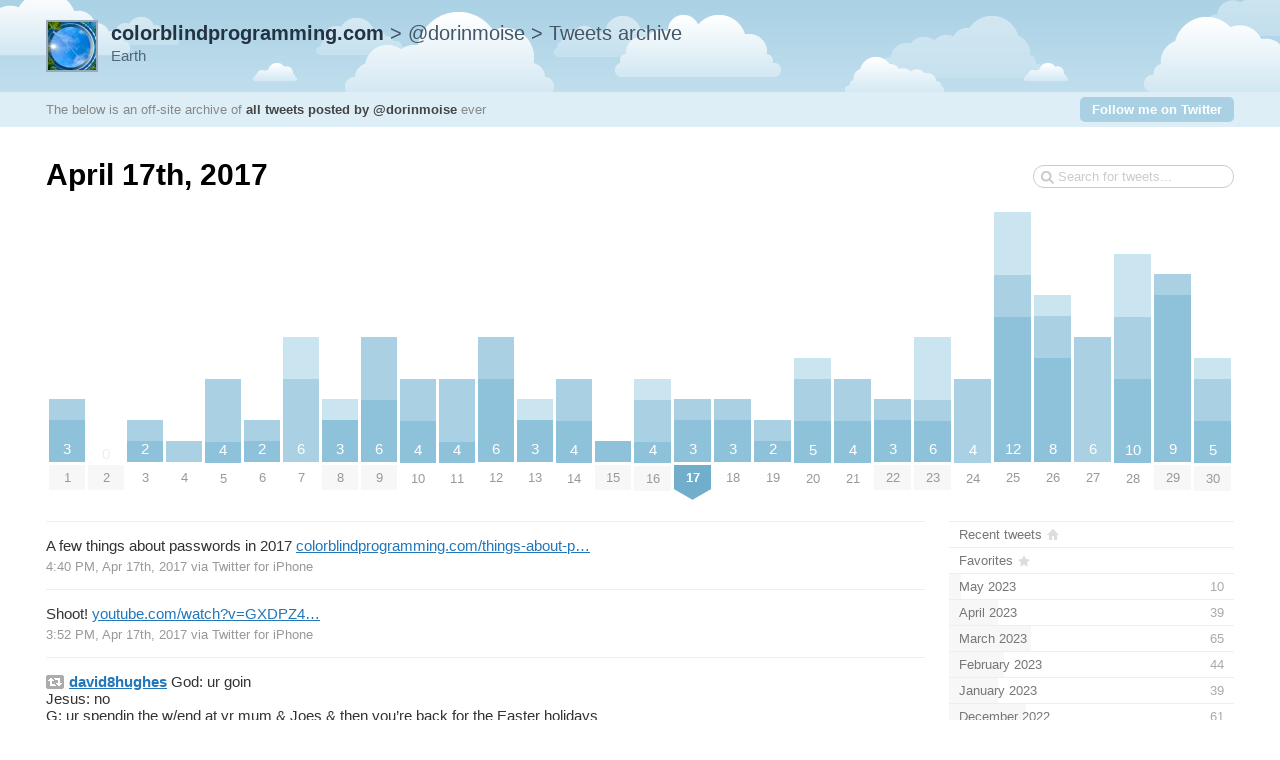

--- FILE ---
content_type: text/html; charset=utf-8
request_url: https://colorblindprogramming.com/tweetnest/2017/04/17
body_size: 3866
content:
<!DOCTYPE html PUBLIC "-//W3C//DTD XHTML 1.0 Strict//EN" "http://www.w3.org/TR/xhtml1/DTD/xhtml1-strict.dtd">
<html xmlns="http://www.w3.org/1999/xhtml" xml:lang="en" lang="en">
<head>
	<title>Tweets by @dorinmoise / April 17th, 2017</title>
	<meta http-equiv="Content-Type" content="text/html; charset=utf-8" />
	<meta name="description" content="An archive of all tweets written by Dorin M." />
	<meta name="author" content="Dorin M." />
	<link rel="stylesheet" href="/tweetnest/styles/streamlined/styles.css.php" type="text/css" />
	<script type="text/javascript" src="//ajax.googleapis.com/ajax/libs/jquery/1/jquery.min.js"></script>
	<script type="text/javascript" src="/tweetnest/tweets.js"></script>
</head>
<body>
	<div id="container">
		<div id="top">
			<div id="author">
				<h2><a href="https://colorblindprogramming.com/"><strong>colorblindprogramming.com</strong></a> &gt; <a href="https://twitter.com/dorinmoise">@dorinmoise</a> &gt; Tweets archive <img src="https://pbs.twimg.com/profile_images/1278024664971915264/3XnVKJvD_normal.jpg" width="48" height="48" alt="" /></h2>
								<p>Earth</p>
			</div>
			<div id="info">
				<p>The below is an off-site archive of <strong><a href="/tweetnest/">all tweets posted by @dorinmoise</a></strong> ever</p>
				<p class="follow"><a href="https://twitter.com/dorinmoise">Follow me on Twitter</a></p>
			</div>
		</div>
		<div id="content">
			<h1>April 17th, 2017</h1>
			<form id="search" action="/tweetnest/search" method="get"><div><input type="text" name="q" value="" /></div></form>
			<div id="days" class="days-30"><div class="dr">
				<div class="d"><a title="3 tweets, 1 retweet" href="/tweetnest/2017/04/01"><span class="p" style="height:62.5px"><span class="n">3</span><span class="rt" style="height:20.83px"></span></span><span class="m mm">1</span></a></div>
				<div class="d"><a href="/tweetnest/2017/04/02"><span class="z">0</span><span class="m mm">2</span></a></div>
				<div class="d"><a title="2 tweets, 1 retweet" href="/tweetnest/2017/04/03"><span class="p" style="height:41.67px"><span class="n">2</span><span class="rt" style="height:20.83px"></span></span><span class="m">3</span></a></div>
				<div class="d"><a title="1 tweet, 1 retweet" href="/tweetnest/2017/04/04"><span class="p" style="height:20.83px"><span class="n"></span><span class="rt" style="height:20.83px"></span></span><span class="m">4</span></a></div>
				<div class="d"><a title="4 tweets, 3 retweets" href="/tweetnest/2017/04/05"><span class="p" style="height:83.33px"><span class="n">4</span><span class="rt" style="height:62.5px"></span></span><span class="m">5</span></a></div>
				<div class="d"><a title="2 tweets, 1 retweet" href="/tweetnest/2017/04/06"><span class="p" style="height:41.67px"><span class="n">2</span><span class="rt" style="height:20.83px"></span></span><span class="m">6</span></a></div>
				<div class="d"><a title="6 tweets, 2 replies, 4 retweets" href="/tweetnest/2017/04/07"><span class="p" style="height:125px"><span class="n">6</span><span class="r" style="height:41.67px"></span><span class="rt" style="height:83.33px"></span></span><span class="m">7</span></a></div>
				<div class="d"><a title="3 tweets, 1 reply" href="/tweetnest/2017/04/08"><span class="p" style="height:62.5px"><span class="n">3</span><span class="r" style="height:20.83px"></span></span><span class="m mm">8</span></a></div>
				<div class="d"><a title="6 tweets, 3 retweets" href="/tweetnest/2017/04/09"><span class="p" style="height:125px"><span class="n">6</span><span class="rt" style="height:62.5px"></span></span><span class="m mm">9</span></a></div>
				<div class="d"><a title="4 tweets, 2 retweets" href="/tweetnest/2017/04/10"><span class="p" style="height:83.33px"><span class="n">4</span><span class="rt" style="height:41.67px"></span></span><span class="m">10</span></a></div>
				<div class="d"><a title="4 tweets, 3 retweets" href="/tweetnest/2017/04/11"><span class="p" style="height:83.33px"><span class="n">4</span><span class="rt" style="height:62.5px"></span></span><span class="m">11</span></a></div>
				<div class="d"><a title="6 tweets, 2 retweets" href="/tweetnest/2017/04/12"><span class="p" style="height:125px"><span class="n">6</span><span class="rt" style="height:41.67px"></span></span><span class="m">12</span></a></div>
				<div class="d"><a title="3 tweets, 1 reply" href="/tweetnest/2017/04/13"><span class="p" style="height:62.5px"><span class="n">3</span><span class="r" style="height:20.83px"></span></span><span class="m">13</span></a></div>
				<div class="d"><a title="4 tweets, 2 retweets" href="/tweetnest/2017/04/14"><span class="p" style="height:83.33px"><span class="n">4</span><span class="rt" style="height:41.67px"></span></span><span class="m">14</span></a></div>
				<div class="d"><a title="1 tweet" href="/tweetnest/2017/04/15"><span class="p" style="height:20.83px"><span class="n"></span></span><span class="m mm">15</span></a></div>
				<div class="d"><a title="4 tweets, 1 reply, 2 retweets" href="/tweetnest/2017/04/16"><span class="p" style="height:83.33px"><span class="n">4</span><span class="r" style="height:20.83px"></span><span class="rt" style="height:41.67px"></span></span><span class="m mm">16</span></a></div>
				<div class="d"><a title="3 tweets, 1 retweet" href="/tweetnest/2017/04/17"><span class="p" style="height:62.5px"><span class="n">3</span><span class="rt" style="height:20.83px"></span></span><span class="m ms"><strong>17</strong></span></a></div>
				<div class="d"><a title="3 tweets, 1 retweet" href="/tweetnest/2017/04/18"><span class="p" style="height:62.5px"><span class="n">3</span><span class="rt" style="height:20.83px"></span></span><span class="m">18</span></a></div>
				<div class="d"><a title="2 tweets, 1 retweet" href="/tweetnest/2017/04/19"><span class="p" style="height:41.67px"><span class="n">2</span><span class="rt" style="height:20.83px"></span></span><span class="m">19</span></a></div>
				<div class="d"><a title="5 tweets, 1 reply, 2 retweets" href="/tweetnest/2017/04/20"><span class="p" style="height:104.17px"><span class="n">5</span><span class="r" style="height:20.83px"></span><span class="rt" style="height:41.67px"></span></span><span class="m">20</span></a></div>
				<div class="d"><a title="4 tweets, 2 retweets" href="/tweetnest/2017/04/21"><span class="p" style="height:83.33px"><span class="n">4</span><span class="rt" style="height:41.67px"></span></span><span class="m">21</span></a></div>
				<div class="d"><a title="3 tweets, 1 retweet" href="/tweetnest/2017/04/22"><span class="p" style="height:62.5px"><span class="n">3</span><span class="rt" style="height:20.83px"></span></span><span class="m mm">22</span></a></div>
				<div class="d"><a title="6 tweets, 3 replies, 1 retweet" href="/tweetnest/2017/04/23"><span class="p" style="height:125px"><span class="n">6</span><span class="r" style="height:62.5px"></span><span class="rt" style="height:20.83px"></span></span><span class="m mm">23</span></a></div>
				<div class="d"><a title="4 tweets, 4 retweets" href="/tweetnest/2017/04/24"><span class="p" style="height:83.33px"><span class="n">4</span><span class="rt" style="height:83.33px"></span></span><span class="m">24</span></a></div>
				<div class="d"><a title="12 tweets, 3 replies, 2 retweets" href="/tweetnest/2017/04/25"><span class="p" style="height:250px"><span class="n">12</span><span class="r" style="height:62.5px"></span><span class="rt" style="height:41.67px"></span></span><span class="m">25</span></a></div>
				<div class="d"><a title="8 tweets, 1 reply, 2 retweets" href="/tweetnest/2017/04/26"><span class="p" style="height:166.67px"><span class="n">8</span><span class="r" style="height:20.83px"></span><span class="rt" style="height:41.67px"></span></span><span class="m">26</span></a></div>
				<div class="d"><a title="6 tweets, 6 retweets" href="/tweetnest/2017/04/27"><span class="p" style="height:125px"><span class="n">6</span><span class="rt" style="height:125px"></span></span><span class="m">27</span></a></div>
				<div class="d"><a title="10 tweets, 3 replies, 3 retweets" href="/tweetnest/2017/04/28"><span class="p" style="height:208.33px"><span class="n">10</span><span class="r" style="height:62.5px"></span><span class="rt" style="height:62.5px"></span></span><span class="m">28</span></a></div>
				<div class="d"><a title="9 tweets, 1 retweet" href="/tweetnest/2017/04/29"><span class="p" style="height:187.5px"><span class="n">9</span><span class="rt" style="height:20.83px"></span></span><span class="m mm">29</span></a></div>
				<div class="d"><a title="5 tweets, 1 reply, 2 retweets" href="/tweetnest/2017/04/30"><span class="p" style="height:104.17px"><span class="n">5</span><span class="r" style="height:20.83px"></span><span class="rt" style="height:41.67px"></span></span><span class="m mm">30</span></a></div>
			</div></div>

			<div id="c"><div id="primary">
				<div id="tweet-853981525469253632" class="tweet">
					<p class="text">A few things about passwords in 2017  <a class="link" href="https://t.co/2ULg3kufj1" title="https://colorblindprogramming.com/things-about-passwords">colorblindprogramming.com/things-about-p…</a></p>
					<p class="meta">
						<a href="//twitter.com/dorinmoise/statuses/853981525469253632" class="permalink">4:40 PM, Apr 17th, 2017</a>
						<span class="via">via <a href="https://twitter.com/download/iphone" rel="nofollow">Twitter for iPhone</a></span>
					</p>
				</div>
				<div id="tweet-853969306501210112" class="tweet">
					<p class="text">Shoot! <a class="link" href="https://t.co/U781Wwkqrl" title="https://www.youtube.com/watch?v=GXDPZ43OkSk&amp;feature=share">youtube.com/watch?v=GXDPZ4…</a></p>
					<p class="meta">
						<a href="//twitter.com/dorinmoise/statuses/853969306501210112" class="permalink">3:52 PM, Apr 17th, 2017</a>
						<span class="via">via <a href="https://twitter.com/download/iphone" rel="nofollow">Twitter for iPhone</a></span>
					</p>
				</div>
				<div id="tweet-853868778706415616" class="tweet retweet">
					<p class="text"><a class="rt" href="//twitter.com/david8hughes"><strong>david8hughes</strong></a> God: ur goin<br />
Jesus: no<br />
G: ur spendin the w/end at yr mum &amp; Joes &amp; then you&#8217;re back for the Easter holidays<br />
J: the what<br />
G: I&#8217;ll explain later</p>
					<p class="meta">
						<a href="//twitter.com/david8hughes/statuses/584938158577426432" class="permalink">6:38 AM, Apr 6th, 2015</a>
						<span class="via">via <a href="https://twitter.com/download/iphone" rel="nofollow">Twitter for iPhone</a></span>
						<span class="rted">(retweeted on 9:12 AM, Apr 17th, 2017 <span class="via">via <a href="https://twitter.com/download/iphone" rel="nofollow">Twitter for iPhone</a></span>)</span>
					</p>
				</div>
				<div class="nextprev"><a class="prev" href="/tweetnest/2017/04/16">&larr; <span>April 16th</span></a> <a class="next" href="/tweetnest/2017/04/18"><span>April 18th</span> &rarr;</a></div>
			</div>
			<div id="secondary">
				<ul id="months">
					<li class="home"><a href="/tweetnest/"><span class="m">Recent tweets</span></a></li>
					<li class="fav"><a href="/tweetnest/favorites"><span class="m">Favorites</span></a></li>
					<li><a href="/tweetnest/2023/05"><span class="m">May 2023</span><span class="n"> 10</span><span class="p" style="width:4.42%"></span></a></li>
					<li><a href="/tweetnest/2023/04"><span class="m">April 2023</span><span class="n"> 39</span><span class="p" style="width:17.26%"></span></a></li>
					<li><a href="/tweetnest/2023/03"><span class="m">March 2023</span><span class="n"> 65</span><span class="p" style="width:28.76%"></span></a></li>
					<li><a href="/tweetnest/2023/02"><span class="m">February 2023</span><span class="n"> 44</span><span class="p" style="width:19.47%"></span></a></li>
					<li><a href="/tweetnest/2023/01"><span class="m">January 2023</span><span class="n"> 39</span><span class="p" style="width:17.26%"></span></a></li>
					<li><a href="/tweetnest/2022/12"><span class="m">December 2022</span><span class="n"> 61</span><span class="p" style="width:26.99%"></span></a></li>
					<li><a href="/tweetnest/2022/11"><span class="m">November 2022</span><span class="n"> 69</span><span class="p" style="width:30.53%"></span></a></li>
					<li><a href="/tweetnest/2022/10"><span class="m">October 2022</span><span class="n"> 121</span><span class="p" style="width:53.54%"></span></a></li>
					<li><a href="/tweetnest/2022/09"><span class="m">September 2022</span><span class="n"> 84</span><span class="p" style="width:37.17%"></span></a></li>
					<li><a href="/tweetnest/2022/08"><span class="m">August 2022</span><span class="n"> 63</span><span class="p" style="width:27.88%"></span></a></li>
					<li><a href="/tweetnest/2022/07"><span class="m">July 2022</span><span class="n"> 51</span><span class="p" style="width:22.57%"></span></a></li>
					<li><a href="/tweetnest/2022/06"><span class="m">June 2022</span><span class="n"> 50</span><span class="p" style="width:22.12%"></span></a></li>
					<li><a href="/tweetnest/2022/05"><span class="m">May 2022</span><span class="n"> 32</span><span class="p" style="width:14.16%"></span></a></li>
					<li><a href="/tweetnest/2022/04"><span class="m">April 2022</span><span class="n"> 27</span><span class="p" style="width:11.95%"></span></a></li>
					<li><a href="/tweetnest/2022/03"><span class="m">March 2022</span><span class="n"> 45</span><span class="p" style="width:19.91%"></span></a></li>
					<li><a href="/tweetnest/2022/02"><span class="m">February 2022</span><span class="n"> 55</span><span class="p" style="width:24.34%"></span></a></li>
					<li><a href="/tweetnest/2022/01"><span class="m">January 2022</span><span class="n"> 59</span><span class="p" style="width:26.11%"></span></a></li>
					<li><a href="/tweetnest/2021/12"><span class="m">December 2021</span><span class="n"> 50</span><span class="p" style="width:22.12%"></span></a></li>
					<li><a href="/tweetnest/2021/11"><span class="m">November 2021</span><span class="n"> 44</span><span class="p" style="width:19.47%"></span></a></li>
					<li><a href="/tweetnest/2021/10"><span class="m">October 2021</span><span class="n"> 49</span><span class="p" style="width:21.68%"></span></a></li>
					<li><a href="/tweetnest/2021/09"><span class="m">September 2021</span><span class="n"> 40</span><span class="p" style="width:17.7%"></span></a></li>
					<li><a href="/tweetnest/2021/08"><span class="m">August 2021</span><span class="n"> 59</span><span class="p" style="width:26.11%"></span></a></li>
					<li><a href="/tweetnest/2021/07"><span class="m">July 2021</span><span class="n"> 72</span><span class="p" style="width:31.86%"></span></a></li>
					<li><a href="/tweetnest/2021/06"><span class="m">June 2021</span><span class="n"> 55</span><span class="p" style="width:24.34%"></span></a></li>
					<li><a href="/tweetnest/2021/05"><span class="m">May 2021</span><span class="n"> 54</span><span class="p" style="width:23.89%"></span></a></li>
					<li><a href="/tweetnest/2021/04"><span class="m">April 2021</span><span class="n"> 91</span><span class="p" style="width:40.27%"></span></a></li>
					<li><a href="/tweetnest/2021/03"><span class="m">March 2021</span><span class="n"> 73</span><span class="p" style="width:32.3%"></span></a></li>
					<li><a href="/tweetnest/2021/02"><span class="m">February 2021</span><span class="n"> 72</span><span class="p" style="width:31.86%"></span></a></li>
					<li><a href="/tweetnest/2021/01"><span class="m">January 2021</span><span class="n"> 94</span><span class="p" style="width:41.59%"></span></a></li>
					<li><a href="/tweetnest/2020/12"><span class="m">December 2020</span><span class="n"> 90</span><span class="p" style="width:39.82%"></span></a></li>
					<li><a href="/tweetnest/2020/11"><span class="m">November 2020</span><span class="n"> 97</span><span class="p" style="width:42.92%"></span></a></li>
					<li><a href="/tweetnest/2020/10"><span class="m">October 2020</span><span class="n"> 94</span><span class="p" style="width:41.59%"></span></a></li>
					<li><a href="/tweetnest/2020/09"><span class="m">September 2020</span><span class="n"> 115</span><span class="p" style="width:50.88%"></span></a></li>
					<li><a href="/tweetnest/2020/08"><span class="m">August 2020</span><span class="n"> 125</span><span class="p" style="width:55.31%"></span></a></li>
					<li><a href="/tweetnest/2020/07"><span class="m">July 2020</span><span class="n"> 127</span><span class="p" style="width:56.19%"></span></a></li>
					<li><a href="/tweetnest/2020/06"><span class="m">June 2020</span><span class="n"> 102</span><span class="p" style="width:45.13%"></span></a></li>
					<li><a href="/tweetnest/2020/05"><span class="m">May 2020</span><span class="n"> 73</span><span class="p" style="width:32.3%"></span></a></li>
					<li><a href="/tweetnest/2020/04"><span class="m">April 2020</span><span class="n"> 171</span><span class="p" style="width:75.66%"></span></a></li>
					<li><a href="/tweetnest/2020/03"><span class="m">March 2020</span><span class="n"> 173</span><span class="p" style="width:76.55%"></span></a></li>
					<li><a href="/tweetnest/2020/02"><span class="m">February 2020</span><span class="n"> 156</span><span class="p" style="width:69.03%"></span></a></li>
					<li><a href="/tweetnest/2020/01"><span class="m">January 2020</span><span class="n"> 132</span><span class="p" style="width:58.41%"></span></a></li>
					<li><a href="/tweetnest/2019/12"><span class="m">December 2019</span><span class="n"> 126</span><span class="p" style="width:55.75%"></span></a></li>
					<li><a href="/tweetnest/2019/11"><span class="m">November 2019</span><span class="n"> 101</span><span class="p" style="width:44.69%"></span></a></li>
					<li><a href="/tweetnest/2019/10"><span class="m">October 2019</span><span class="n"> 105</span><span class="p" style="width:46.46%"></span></a></li>
					<li><a href="/tweetnest/2019/09"><span class="m">September 2019</span><span class="n"> 156</span><span class="p" style="width:69.03%"></span></a></li>
					<li><a href="/tweetnest/2019/08"><span class="m">August 2019</span><span class="n"> 80</span><span class="p" style="width:35.4%"></span></a></li>
					<li><a href="/tweetnest/2019/07"><span class="m">July 2019</span><span class="n"> 73</span><span class="p" style="width:32.3%"></span></a></li>
					<li><a href="/tweetnest/2019/06"><span class="m">June 2019</span><span class="n"> 90</span><span class="p" style="width:39.82%"></span></a></li>
					<li><a href="/tweetnest/2019/05"><span class="m">May 2019</span><span class="n"> 117</span><span class="p" style="width:51.77%"></span></a></li>
					<li><a href="/tweetnest/2019/04"><span class="m">April 2019</span><span class="n"> 85</span><span class="p" style="width:37.61%"></span></a></li>
					<li><a href="/tweetnest/2019/03"><span class="m">March 2019</span><span class="n"> 105</span><span class="p" style="width:46.46%"></span></a></li>
					<li><a href="/tweetnest/2019/02"><span class="m">February 2019</span><span class="n"> 65</span><span class="p" style="width:28.76%"></span></a></li>
					<li><a href="/tweetnest/2019/01"><span class="m">January 2019</span><span class="n"> 80</span><span class="p" style="width:35.4%"></span></a></li>
					<li><a href="/tweetnest/2018/12"><span class="m">December 2018</span><span class="n"> 116</span><span class="p" style="width:51.33%"></span></a></li>
					<li><a href="/tweetnest/2018/11"><span class="m">November 2018</span><span class="n"> 75</span><span class="p" style="width:33.19%"></span></a></li>
					<li><a href="/tweetnest/2018/10"><span class="m">October 2018</span><span class="n"> 59</span><span class="p" style="width:26.11%"></span></a></li>
					<li><a href="/tweetnest/2018/09"><span class="m">September 2018</span><span class="n"> 70</span><span class="p" style="width:30.97%"></span></a></li>
					<li><a href="/tweetnest/2018/08"><span class="m">August 2018</span><span class="n"> 58</span><span class="p" style="width:25.66%"></span></a></li>
					<li><a href="/tweetnest/2018/07"><span class="m">July 2018</span><span class="n"> 63</span><span class="p" style="width:27.88%"></span></a></li>
					<li><a href="/tweetnest/2018/06"><span class="m">June 2018</span><span class="n"> 50</span><span class="p" style="width:22.12%"></span></a></li>
					<li><a href="/tweetnest/2018/05"><span class="m">May 2018</span><span class="n"> 91</span><span class="p" style="width:40.27%"></span></a></li>
					<li><a href="/tweetnest/2018/04"><span class="m">April 2018</span><span class="n"> 85</span><span class="p" style="width:37.61%"></span></a></li>
					<li><a href="/tweetnest/2018/03"><span class="m">March 2018</span><span class="n"> 97</span><span class="p" style="width:42.92%"></span></a></li>
					<li><a href="/tweetnest/2018/02"><span class="m">February 2018</span><span class="n"> 79</span><span class="p" style="width:34.96%"></span></a></li>
					<li><a href="/tweetnest/2018/01"><span class="m">January 2018</span><span class="n"> 68</span><span class="p" style="width:30.09%"></span></a></li>
					<li><a href="/tweetnest/2017/12"><span class="m">December 2017</span><span class="n"> 90</span><span class="p" style="width:39.82%"></span></a></li>
					<li><a href="/tweetnest/2017/11"><span class="m">November 2017</span><span class="n"> 115</span><span class="p" style="width:50.88%"></span></a></li>
					<li><a href="/tweetnest/2017/10"><span class="m">October 2017</span><span class="n"> 72</span><span class="p" style="width:31.86%"></span></a></li>
					<li><a href="/tweetnest/2017/09"><span class="m">September 2017</span><span class="n"> 94</span><span class="p" style="width:41.59%"></span></a></li>
					<li><a href="/tweetnest/2017/08"><span class="m">August 2017</span><span class="n"> 70</span><span class="p" style="width:30.97%"></span></a></li>
					<li><a href="/tweetnest/2017/07"><span class="m">July 2017</span><span class="n"> 82</span><span class="p" style="width:36.28%"></span></a></li>
					<li><a href="/tweetnest/2017/06"><span class="m">June 2017</span><span class="n"> 97</span><span class="p" style="width:42.92%"></span></a></li>
					<li><a href="/tweetnest/2017/05"><span class="m">May 2017</span><span class="n"> 201</span><span class="p" style="width:88.94%"></span></a></li>
					<li class="selected"><a href="/tweetnest/2017/04"><span class="m">April 2017</span><span class="n"> 133</span><span class="p" style="width:58.85%"></span></a></li>
					<li><a href="/tweetnest/2017/03"><span class="m">March 2017</span><span class="n"> 115</span><span class="p" style="width:50.88%"></span></a></li>
					<li><a href="/tweetnest/2017/02"><span class="m">February 2017</span><span class="n"> 182</span><span class="p" style="width:80.53%"></span></a></li>
					<li><a href="/tweetnest/2017/01"><span class="m">January 2017</span><span class="n"> 226</span><span class="p" style="width:100%"></span></a></li>
					<li><a href="/tweetnest/2016/12"><span class="m">December 2016</span><span class="n"> 117</span><span class="p" style="width:51.77%"></span></a></li>
					<li><a href="/tweetnest/2016/11"><span class="m">November 2016</span><span class="n"> 87</span><span class="p" style="width:38.5%"></span></a></li>
					<li><a href="/tweetnest/2016/10"><span class="m">October 2016</span><span class="n"> 105</span><span class="p" style="width:46.46%"></span></a></li>
					<li><a href="/tweetnest/2016/09"><span class="m">September 2016</span><span class="n"> 82</span><span class="p" style="width:36.28%"></span></a></li>
					<li><a href="/tweetnest/2016/08"><span class="m">August 2016</span><span class="n"> 97</span><span class="p" style="width:42.92%"></span></a></li>
					<li><a href="/tweetnest/2016/07"><span class="m">July 2016</span><span class="n"> 118</span><span class="p" style="width:52.21%"></span></a></li>
					<li><a href="/tweetnest/2016/06"><span class="m">June 2016</span><span class="n"> 166</span><span class="p" style="width:73.45%"></span></a></li>
					<li><a href="/tweetnest/2016/05"><span class="m">May 2016</span><span class="n"> 94</span><span class="p" style="width:41.59%"></span></a></li>
					<li><a href="/tweetnest/2016/04"><span class="m">April 2016</span><span class="n"> 143</span><span class="p" style="width:63.27%"></span></a></li>
					<li><a href="/tweetnest/2016/03"><span class="m">March 2016</span><span class="n"> 161</span><span class="p" style="width:71.24%"></span></a></li>
					<li><a href="/tweetnest/2016/02"><span class="m">February 2016</span><span class="n"> 175</span><span class="p" style="width:77.43%"></span></a></li>
					<li><a href="/tweetnest/2016/01"><span class="m">January 2016</span><span class="n"> 129</span><span class="p" style="width:57.08%"></span></a></li>
					<li><a href="/tweetnest/2015/12"><span class="m">December 2015</span><span class="n"> 93</span><span class="p" style="width:41.15%"></span></a></li>
					<li><a href="/tweetnest/2015/11"><span class="m">November 2015</span><span class="n"> 161</span><span class="p" style="width:71.24%"></span></a></li>
					<li><a href="/tweetnest/2015/10"><span class="m">October 2015</span><span class="n"> 131</span><span class="p" style="width:57.96%"></span></a></li>
					<li><a href="/tweetnest/2015/09"><span class="m">September 2015</span><span class="n"> 110</span><span class="p" style="width:48.67%"></span></a></li>
					<li><a href="/tweetnest/2015/08"><span class="m">August 2015</span><span class="n"> 77</span><span class="p" style="width:34.07%"></span></a></li>
					<li><a href="/tweetnest/2015/07"><span class="m">July 2015</span><span class="n"> 71</span><span class="p" style="width:31.42%"></span></a></li>
					<li><a href="/tweetnest/2015/06"><span class="m">June 2015</span><span class="n"> 33</span><span class="p" style="width:14.6%"></span></a></li>
					<li><a href="/tweetnest/2015/05"><span class="m">May 2015</span><span class="n"> 28</span><span class="p" style="width:12.39%"></span></a></li>
					<li><a href="/tweetnest/2015/04"><span class="m">April 2015</span><span class="n"> 50</span><span class="p" style="width:22.12%"></span></a></li>
					<li><a href="/tweetnest/2015/03"><span class="m">March 2015</span><span class="n"> 62</span><span class="p" style="width:27.43%"></span></a></li>
					<li><a href="/tweetnest/2015/02"><span class="m">February 2015</span><span class="n"> 66</span><span class="p" style="width:29.2%"></span></a></li>
					<li><a href="/tweetnest/2015/01"><span class="m">January 2015</span><span class="n"> 72</span><span class="p" style="width:31.86%"></span></a></li>
					<li><a href="/tweetnest/2014/12"><span class="m">December 2014</span><span class="n"> 91</span><span class="p" style="width:40.27%"></span></a></li>
					<li><a href="/tweetnest/2014/11"><span class="m">November 2014</span><span class="n"> 102</span><span class="p" style="width:45.13%"></span></a></li>
					<li><a href="/tweetnest/2014/10"><span class="m">October 2014</span><span class="n"> 123</span><span class="p" style="width:54.42%"></span></a></li>
					<li><a href="/tweetnest/2014/09"><span class="m">September 2014</span><span class="n"> 139</span><span class="p" style="width:61.5%"></span></a></li>
					<li><a href="/tweetnest/2014/08"><span class="m">August 2014</span><span class="n"> 32</span><span class="p" style="width:14.16%"></span></a></li>
					<li><a href="/tweetnest/2014/07"><span class="m">July 2014</span><span class="n"> 50</span><span class="p" style="width:22.12%"></span></a></li>
					<li><a href="/tweetnest/2014/06"><span class="m">June 2014</span><span class="n"> 18</span><span class="p" style="width:7.96%"></span></a></li>
					<li><a href="/tweetnest/2014/05"><span class="m">May 2014</span><span class="n"> 27</span><span class="p" style="width:11.95%"></span></a></li>
					<li><a href="/tweetnest/2014/04"><span class="m">April 2014</span><span class="n"> 70</span><span class="p" style="width:30.97%"></span></a></li>
					<li><a href="/tweetnest/2014/03"><span class="m">March 2014</span><span class="n"> 52</span><span class="p" style="width:23.01%"></span></a></li>
					<li><a href="/tweetnest/2014/02"><span class="m">February 2014</span><span class="n"> 36</span><span class="p" style="width:15.93%"></span></a></li>
					<li><a href="/tweetnest/2014/01"><span class="m">January 2014</span><span class="n"> 42</span><span class="p" style="width:18.58%"></span></a></li>
					<li><a href="/tweetnest/2013/12"><span class="m">December 2013</span><span class="n"> 53</span><span class="p" style="width:23.45%"></span></a></li>
					<li><a href="/tweetnest/2013/11"><span class="m">November 2013</span><span class="n"> 54</span><span class="p" style="width:23.89%"></span></a></li>
					<li><a href="/tweetnest/2013/10"><span class="m">October 2013</span><span class="n"> 45</span><span class="p" style="width:19.91%"></span></a></li>
					<li><a href="/tweetnest/2013/09"><span class="m">September 2013</span><span class="n"> 58</span><span class="p" style="width:25.66%"></span></a></li>
					<li><a href="/tweetnest/2013/08"><span class="m">August 2013</span><span class="n"> 40</span><span class="p" style="width:17.7%"></span></a></li>
					<li><a href="/tweetnest/2013/07"><span class="m">July 2013</span><span class="n"> 79</span><span class="p" style="width:34.96%"></span></a></li>
					<li><a href="/tweetnest/2013/06"><span class="m">June 2013</span><span class="n"> 66</span><span class="p" style="width:29.2%"></span></a></li>
					<li><a href="/tweetnest/2013/05"><span class="m">May 2013</span><span class="n"> 87</span><span class="p" style="width:38.5%"></span></a></li>
					<li><a href="/tweetnest/2013/04"><span class="m">April 2013</span><span class="n"> 44</span><span class="p" style="width:19.47%"></span></a></li>
					<li><a href="/tweetnest/2013/03"><span class="m">March 2013</span><span class="n"> 72</span><span class="p" style="width:31.86%"></span></a></li>
					<li><a href="/tweetnest/2013/02"><span class="m">February 2013</span><span class="n"> 59</span><span class="p" style="width:26.11%"></span></a></li>
					<li><a href="/tweetnest/2013/01"><span class="m">January 2013</span><span class="n"> 83</span><span class="p" style="width:36.73%"></span></a></li>
					<li><a href="/tweetnest/2012/12"><span class="m">December 2012</span><span class="n"> 46</span><span class="p" style="width:20.35%"></span></a></li>
					<li><a href="/tweetnest/2012/11"><span class="m">November 2012</span><span class="n"> 67</span><span class="p" style="width:29.65%"></span></a></li>
					<li><a href="/tweetnest/2012/10"><span class="m">October 2012</span><span class="n"> 59</span><span class="p" style="width:26.11%"></span></a></li>
					<li><a href="/tweetnest/2012/09"><span class="m">September 2012</span><span class="n"> 72</span><span class="p" style="width:31.86%"></span></a></li>
					<li><a href="/tweetnest/2012/08"><span class="m">August 2012</span><span class="n"> 56</span><span class="p" style="width:24.78%"></span></a></li>
					<li><a href="/tweetnest/2012/07"><span class="m">July 2012</span><span class="n"> 50</span><span class="p" style="width:22.12%"></span></a></li>
					<li><a href="/tweetnest/2012/06"><span class="m">June 2012</span><span class="n"> 82</span><span class="p" style="width:36.28%"></span></a></li>
					<li><a href="/tweetnest/2012/05"><span class="m">May 2012</span><span class="n"> 33</span><span class="p" style="width:14.6%"></span></a></li>
					<li><a href="/tweetnest/2012/04"><span class="m">April 2012</span><span class="n"> 63</span><span class="p" style="width:27.88%"></span></a></li>
					<li><a href="/tweetnest/2012/03"><span class="m">March 2012</span><span class="n"> 39</span><span class="p" style="width:17.26%"></span></a></li>
					<li><a href="/tweetnest/2012/02"><span class="m">February 2012</span><span class="n"> 68</span><span class="p" style="width:30.09%"></span></a></li>
					<li><a href="/tweetnest/2012/01"><span class="m">January 2012</span><span class="n"> 73</span><span class="p" style="width:32.3%"></span></a></li>
					<li><a href="/tweetnest/2011/12"><span class="m">December 2011</span><span class="n"> 105</span><span class="p" style="width:46.46%"></span></a></li>
					<li><a href="/tweetnest/2011/11"><span class="m">November 2011</span><span class="n"> 68</span><span class="p" style="width:30.09%"></span></a></li>
					<li><a href="/tweetnest/2011/10"><span class="m">October 2011</span><span class="n"> 62</span><span class="p" style="width:27.43%"></span></a></li>
					<li><a href="/tweetnest/2011/09"><span class="m">September 2011</span><span class="n"> 36</span><span class="p" style="width:15.93%"></span></a></li>
					<li><a href="/tweetnest/2011/08"><span class="m">August 2011</span><span class="n"> 34</span><span class="p" style="width:15.04%"></span></a></li>
					<li><a href="/tweetnest/2011/07"><span class="m">July 2011</span><span class="n"> 24</span><span class="p" style="width:10.62%"></span></a></li>
					<li><a href="/tweetnest/2011/06"><span class="m">June 2011</span><span class="n"> 15</span><span class="p" style="width:6.64%"></span></a></li>
					<li><a href="/tweetnest/2011/05"><span class="m">May 2011</span><span class="n"> 5</span><span class="p" style="width:2.21%"></span></a></li>
					<li><a href="/tweetnest/2011/04"><span class="m">April 2011</span><span class="n"> 16</span><span class="p" style="width:7.08%"></span></a></li>
					<li><a href="/tweetnest/2011/03"><span class="m">March 2011</span><span class="n"> 43</span><span class="p" style="width:19.03%"></span></a></li>
					<li><a href="/tweetnest/2011/02"><span class="m">February 2011</span><span class="n"> 36</span><span class="p" style="width:15.93%"></span></a></li>
					<li><a href="/tweetnest/2011/01"><span class="m">January 2011</span><span class="n"> 43</span><span class="p" style="width:19.03%"></span></a></li>
					<li><a href="/tweetnest/2010/12"><span class="m">December 2010</span><span class="n"> 13</span><span class="p" style="width:5.75%"></span></a></li>
					<li><a href="/tweetnest/2010/11"><span class="m">November 2010</span><span class="n"> 26</span><span class="p" style="width:11.5%"></span></a></li>
					<li><a href="/tweetnest/2010/10"><span class="m">October 2010</span><span class="n"> 33</span><span class="p" style="width:14.6%"></span></a></li>
					<li><a href="/tweetnest/2010/09"><span class="m">September 2010</span><span class="n"> 26</span><span class="p" style="width:11.5%"></span></a></li>
					<li><a href="/tweetnest/2010/08"><span class="m">August 2010</span><span class="n"> 18</span><span class="p" style="width:7.96%"></span></a></li>
					<li><a href="/tweetnest/2010/07"><span class="m">July 2010</span><span class="n"> 30</span><span class="p" style="width:13.27%"></span></a></li>
					<li><a href="/tweetnest/2010/06"><span class="m">June 2010</span><span class="n"> 11</span><span class="p" style="width:4.87%"></span></a></li>
					<li><a href="/tweetnest/2010/05"><span class="m">May 2010</span><span class="n"> 21</span><span class="p" style="width:9.29%"></span></a></li>
					<li><a href="/tweetnest/2010/04"><span class="m">April 2010</span><span class="n"> 25</span><span class="p" style="width:11.06%"></span></a></li>
					<li><a href="/tweetnest/2010/03"><span class="m">March 2010</span><span class="n"> 19</span><span class="p" style="width:8.41%"></span></a></li>
					<li><a href="/tweetnest/2010/02"><span class="m">February 2010</span><span class="n"> 15</span><span class="p" style="width:6.64%"></span></a></li>
					<li class="meta">12,075 total tweets <!-- approx. 75 monthly --></li>
				</ul>
			</div></div>
		</div>
		<div id="footer">
			&copy; 2026 <a href="https://twitter.com/dorinmoise">Dorin M.</a>, powered by <a href="http://pongsocket.com/tweetnest/">Tweet Nest</a>
		</div>
	</div>
<script defer src="https://static.cloudflareinsights.com/beacon.min.js/vcd15cbe7772f49c399c6a5babf22c1241717689176015" integrity="sha512-ZpsOmlRQV6y907TI0dKBHq9Md29nnaEIPlkf84rnaERnq6zvWvPUqr2ft8M1aS28oN72PdrCzSjY4U6VaAw1EQ==" data-cf-beacon='{"version":"2024.11.0","token":"8b8618a9be824c31b2817cc80614c882","r":1,"server_timing":{"name":{"cfCacheStatus":true,"cfEdge":true,"cfExtPri":true,"cfL4":true,"cfOrigin":true,"cfSpeedBrain":true},"location_startswith":null}}' crossorigin="anonymous"></script>
</body>
</html>
<!-- 0.05863 s -->
